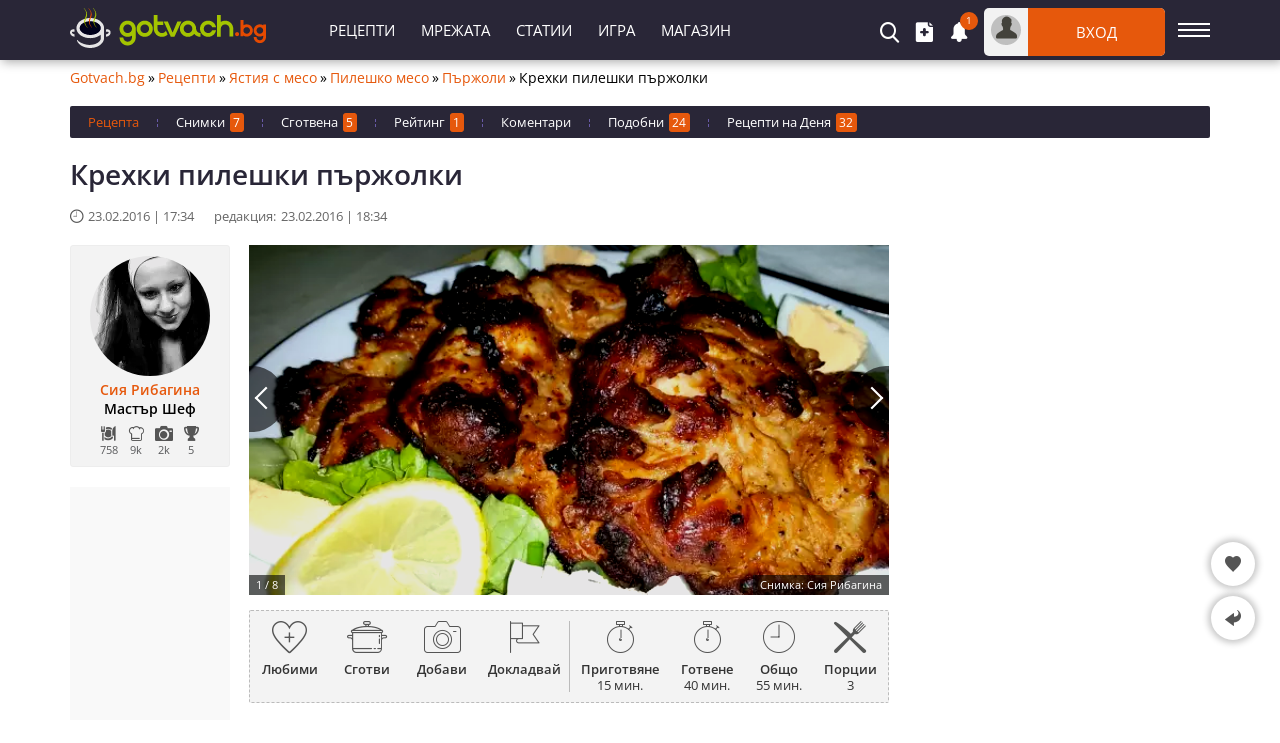

--- FILE ---
content_type: text/html; charset=utf-8
request_url: https://recepti.gotvach.bg/r-42879-%EF%BF%BD%EF%BF%BD%EF%BF%BD%EF%BF%BD%EF%BF%BD%EF%BF%BD%EF%BF%BD%EF%BF%BD%EF%BF%BD%EF%BF%BD%EF%BF%BD%EF%BF%BD_%EF%BF%BD%EF%BF%BD%EF%BF%BD%EF%BF%BD%EF%BF%BD%EF%BF%BD%EF%BF%BD%EF%BF%BD%EF%BF%BD%EF%BF%BD%EF%BF%BD%EF%BF%BD%EF%BF%BD%EF%BF%BD_%EF%BF%BD%EF%BF%BD%EF%BF%BD%EF%BF%BD%EF%BF%BD%EF%BF%BD%EF%BF%BD%EF%BF%BD%EF%BF%BD%EF%BF%BD%EF%BF%BD%EF%BF%BD%EF%BF%BD%EF%BF%BD%EF%BF%BD%EF%BF%BD
body_size: 15371
content:
<!DOCTYPE html><html lang="bg">
<head>
<title>Крехки пилешки пържолки - Рецепта | Gotvach.bg</title>
<meta charset="utf-8" /> 
<meta name="description" content="Днес ще ви изненадаме с тези невероятно крехки и сочни пилешки пържоли приготвено в специална марината. Насладете се на пилешки пържолки от майстор готвач."/>
<meta name="keywords" content="пилешки пържолки, пилешки пържолки рецепта, крехки пилешки пържолки, как да направим пилешки пържолки"/><meta name="google-site-verification" content="mUWFr2VAvHC1kfM_eRKzSUttSqK-ZFeKkd7UI_g2H3w" />
<meta property="og:image" content="https://recepti.gotvach.bg/files/1200x800/krechki-pileshki-parjoli.webp" />
<meta property="og:image:secure_url" content="https://recepti.gotvach.bg/files/1200x800/krechki-pileshki-parjoli.webp" />
<meta property="og:image:alt" content="Крехки пилешки пържолки" />
<meta property="og:image:type" content="image/webp" />
<meta property="og:type" content="article" />
<meta property="og:title" content="Крехки пилешки пържолки" />
<meta property="og:description" content="Днес ще ви изненадаме с тези невероятно крехки и сочни пилешки пържоли приготвено в специална марината. Насладете се на пилешки пържолки от майстор готвач." />
<meta property="og:locale" content="bg_BG" />
<meta property="og:site_name" content="Gotvach.Bg" />
<meta property="fb:app_id" content="457613047661091" />
<meta property="og:updated_time" content="2016-02-23T18:34:20+02:00" />
<meta property="og:url" content="https://recepti.gotvach.bg/r-42879-Крехки_пилешки_пържолки" />
<meta property="author" content="Сия Рибагина" />
<meta property="article:publisher" content="https://www.facebook.com/bggotvach" />
<meta property="article:section" content="Пилешко месо" />
<meta property="article:published_time" content="2016-02-23T17:34:20+02:00" />
<meta property="article:modified_time" content="2016-02-23T18:34:20+02:00" />
<meta property="article:tag" content="пилешки пържолки" />
<meta property="article:tag" content="пилешки пържолки рецепта" />
<meta property="article:tag" content="крехки пилешки пържолки" />
<meta property="article:tag" content="как да направим пилешки пържолки" />
<meta name="twitter:card" content="summary_large_image" />
<meta name="robots" content="index, follow, max-image-preview:large, max-snippet:-1, max-video-preview:-1" />
<meta http-equiv="X-UA-Compatible" content="IE=edge" />
<meta name="viewport" content="width=device-width, initial-scale=1.0, minimum-scale=1.0">
<link rel="canonical" href="https://recepti.gotvach.bg/r-42879-Крехки_пилешки_пържолки" />
<style>@font-face {font-family: 'Open Sans';font-style: normal; font-weight: 400;font-stretch: 100%;src: url(https://fonts.gstatic.com/s/opensans/v27/memvYaGs126MiZpBA-UvWbX2vVnXBbObj2OVTSumu1aB.woff2) format('woff2');font-display: fallback;unicode-range: U+0400-045F, U+0490-0491, U+04B0-04B1, U+2116;}@font-face {font-family: 'Open Sans';font-style: normal;font-weight: 400;font-stretch: 100%;src: url(https://fonts.gstatic.com/s/opensans/v27/memvYaGs126MiZpBA-UvWbX2vVnXBbObj2OVTS-muw.woff2) format('woff2');font-display: fallback;unicode-range: U+0000-00FF, U+0131, U+0152-0153, U+02BB-02BC, U+02C6, U+02DA, U+02DC, U+2000-206F, U+2074, U+20AC, U+2122, U+2191, U+2193, U+2212, U+2215, U+FEFF, U+FFFD;}@font-face {font-family: 'Open Sans';font-style: normal;font-weight: 600;font-stretch: 100%;src: url(https://fonts.gstatic.com/s/opensans/v27/memvYaGs126MiZpBA-UvWbX2vVnXBbObj2OVTSumu1aB.woff2) format('woff2');font-display: fallback;unicode-range: U+0400-045F, U+0490-0491, U+04B0-04B1, U+2116;} @font-face {font-family: 'Open Sans';font-style: normal;font-weight: 600;font-stretch: 100%;src: url(https://fonts.gstatic.com/s/opensans/v27/memvYaGs126MiZpBA-UvWbX2vVnXBbObj2OVTS-muw.woff2) format('woff2');font-display: fallback;unicode-range: U+0000-00FF, U+0131, U+0152-0153, U+02BB-02BC, U+02C6, U+02DA, U+02DC, U+2000-206F, U+2074, U+20AC, U+2122, U+2191, U+2193, U+2212, U+2215, U+FEFF, U+FFFD;}@font-face {font-family: "Open Sans-fallback";size-adjust: 103.22%;ascent-override: 103%;src: local("Arial");}@font-face {font-family: 'icomoon';src:url('/files/fonts/iconnew/icomoon.woff2?lmhn9') format('woff2'),url('/files/fonts/iconnew/icomoon.ttf?lmhn9') format('truetype'),url('/files/fonts/iconnew/icomoon.svg?lmhn9#icomoon') format('svg');font-weight: normal;font-style: normal;font-display: swap;}[class^="icb-"]:before, [class*=" icb-"]:before, [class^="icb-"]:after, [class*=" icb-"]:after {font-family: 'icomoon' !important;speak: never;font-style: normal;font-weight: normal;font-variant: normal;text-transform: none;line-height: 1;display:inline-block;vertical-align:top;-webkit-font-smoothing: antialiased;-moz-osx-font-smoothing: grayscale;}.icb-rtn{position:relative}.icb-rtn.s1:after, .icb-rtn.s2:after, .icb-rtn.s3:after, .icb-rtn.s4:after, .icb-rtn.s5:after{content:"\e91e";color:#E45B25;font-size:14px;position:absolute;left:0;overflow:hidden;top:0}.icb-rtn.s1:after{width:14px}.icb-rtn.s2:after{width:29px}.icb-rtn.s3:after{width:44px}.icb-rtn.s4:after{width:59px}.icb-smenu:after{content:"\e900";color:#555;}.icb-hamb:before {content: "\e900";color: #fff;}.icb-umenu:before {content: "\e901";color: #fff;}.icb-updo:before {content: "\e902";color: #fff;}.icb-usr:before {content: "\e903";color: #fff;}.icb-vib:before {content: "\e904";color: #fff;}.icb-hat:before {content: "\e905";color: #555;}.icb-hrt:before {content: "\e906";color: #555;}.icb-hrtp:before {content: "\e907";color: #555;}.icb-img:before {content: "\e908";color: #fff;}.icb-lst:before {content: "\e909";color: #fff;}.icb-mag:before {content: "\e90a";color: #fff;}.icb-magin:before {content: "\e90b";color: #fff;}.icb-mail:before {content: "\e90c";color: #757575;}.icb-menu:before {content: "\e90d";color: #fff;}.icb-msg:before {content: "\e90e";color: #555;}.icb-ncom:before {content: "\e90f";}.icb-offer:before {content: "\e910";color: #555;}.icb-pin:before {content: "\e911";}.icb-pint:before {content: "\e912";color: #fff;}.icb-plt:before {content: "\e913";color: #555;}.icb-ply:before {content: "\e914";color: #fff;}.icb-points:before {content: "\e915";color: #555;}.icb-pot:before {content: "\e916";color: #555;}.icb-prep:before {content: "\e917";color: #555;}.icb-pres:before {content: "\e918";color: #555;}.icb-prnt:before {content: "\e919";color: #fff;}.icb-rbin:before {content: "\e91a";color: #999;}.icb-relo:before {content: "\e91b";color: #908da0;}.icb-rep:before {content: "\e91c";color: #555;}.icb-rss:before {content: "\e91d";color: #fff;}.icb-rtn:before {content: "\e91e";color: #908da0;}.icb-scom:before {content: "\e91f";color: #908da0;}.icb-shr:before {content: "\e920";color: #555;}.icb-stry:before {content: "\e921";color: #555;}.icb-thdw:before {content: "\e922";color: #606060;}.icb-thup:before {content: "\e923";color: #606060;}.icb-thups:before {content: "\e924";color: #555;}.icb-tick:before {content: "\e925";color: #999;}.icb-tot:before {content: "\e926";color: #555;}.icb-totop:before {content: "\e927";color: #fff;}.icb-twi:before {content: "\e928";color: #fff;}.icb-ad:before {content: "\e929";color: #555;}.icb-add:before {content: "\e92a";color: #fff;}.icb-ads:before {content: "\e92b";color: #555;}.icb-adv:before {content: "\e92c";color: #555;}.icb-alert:before {content: "\e92d";color: #757575;}.icb-art:before {content: "\e92e";color: #555;}.icb-arw:before {content: "\e92f";}.icb-bag:before {content: "\e930";}.icb-bck:before {content: "\e931";color: #555;}.icb-bel:before {content: "\e932";color: #fff;}.icb-bin:before {content: "\e933";}.icb-cam:before {content: "\e934";color: #555;}.icb-chain:before {content: "\e935";color: #fff;}.icb-cloc:before {content: "\e936";color: #58595b;}.icb-close:before {content: "\e937";}.icb-cmt:before {content: "\e938";color: #555;}.icb-credit:before {content: "\e939";color: #555;}.icb-cup:before {content: "\e93a";color: #555;}.icb-desk:before {content: "\e93b";color: #fff;}.icb-dots:before {content: "\e93c";color: #909090;}.icb-dtick:before {content: "\e93d";color: #999;}.icb-edit:before {content: "\e93e";}.icb-email:before {content: "\e93f";color: #fff;}.icb-eye:before {content: "\e940";color: #555;}.icb-eyec:before {content: "\e941";color: #565555;}.icb-eyeo:before {content: "\e942";color: #565555;}.icb-fak:before {content: "\e943";color: #565756;}.icb-fb:before {content: "\e944";color: #fff;}.icb-forum:before {content: "\e945";color: #555;}.icb-gear:before {content: "\e946";color: #555;}*{font-family:'Open Sans','Open Sans-fallback',sans-serif;-webkit-box-sizing:border-box;-moz-box-sizing:border-box;box-sizing:border-box;margin:0;padding:0}.center{text-align:center}.mt5{margin-top:5px}.mb5{margin-bottom:5px}.mt10{margin-top:10px}.mb10{margin-bottom:10px}.ml10{margin-left:10px}.mr10{margin-right:10px}.mt15{margin-top:15px}.mb15{margin-bottom:15px}.mt20{margin-top:20px}.mb20{margin-bottom:20px}.mt30{margin-top:30px}.mb30{margin-bottom:30px}#sNetD{display:flex;flex-basis:auto;height:40px;margin:20px 0;flex-wrap:nowrap;justify-content:space-between;align-items:center}ul{list-style:none}fieldset,iframe,select,button,textarea,input{border:0}img{vertical-align:top;filter:contrast(1.2) saturate(1.1) brightness(0.9)}body{font-size:14px;overflow-y:overlay}.container{margin:auto;width:1140px}#wrap{margin:5px auto 0;width:1140px}h1{color:#292637;font-size:28px;font-weight:600;line-height:28px}h2{font-size:21px}.hide{display:none}#prem{margin:0 auto;height:90px;width:1140px}#prem div{margin:0 auto;display:flex}.gidb, .gidd, .gids, .gidm{text-align:center;overflow:hidden}.gidb{height:600px}.gidd{height:250px}.gids{height:220px}.gidm{height:400px}.giwrp{align-items:center;clear:both;display:flex;overflow:hidden;text-align:center;width:100%;height:280px}.giwrp div{margin-left:auto;margin-right:auto}#hmsg{margin:5px auto;border:1px solid #e6e6e6;font-size:15px;font-weight:600;background:#ffebe1;border-radius:3px;padding:10px 10px;width:1140px}#hmsg a{color:#ff0000;text-decoration:underline}#hmsg a:hover{text-decoration:none}#sticknew{height:600px;background:#f9f9f9}#toc{background:#f3f3f3;border-radius:3px;border:1px solid #ededed;margin:0 10px 20px;padding:10px 10px 0}#toc ul{list-style-type:disc;margin:0 0 0 20px}#toc ul ul{list-style-type:none;margin:0}#toc a{color:#e6580c;font-size:15px}#toc p{font-weight:600;font-size:17px}#toc li{margin:10px}.stickwrap{position:relative}.stickwrap > .smallcolumn{position:absolute;top:0;bottom:0}.stickwrap > .smallcolumn .stick{position:sticky;top:75px}.stickwrap.r160{padding-right:160px}.stickwrap.r160 > .smallcolumn{right:0}.stickwrap.r160 > .smallcolumn .stick{width:160px}.stickwrap.l160{padding-left:160px}.stickwrap.l160 > .smallcolumn{left:0}.stickwrap.l160 > .smallcolumn .stick{width:160px}.stickwrap.r300{padding-right:300px}.stickwrap.r300 > .sidecolumn{position:absolute;top:0;right:0;bottom:0}.stickwrap.r300 > .sidecolumn .stick{position:sticky;top:75px;width:300px}#header .staff [class*="icb-"]:before{font-size:20px}#header .staff [class*="icb-"]:hover:before{color:#E6580C}#header .staff .userOut .icb-usr:before, #header .staff .userOut .icb-usr:hover:before, #header .staff .userIn .icb-usr:before, #header .staff .userIn .icb-usr:hover:before{color:#43423B;font-size:22px;margin-top:1px}#header .boxList [class*="icb-"]:before{color:#666;font-size:19px}#header .boxList [class*="icb-"]:hover:before{color:#888}#header #headerMain{background:#292637;box-shadow:2px 2px 10px #aaa;left:0;height:60px;margin-bottom:5px;position:fixed!important;right:0;top:0;z-index:1000}#header{margin-top:70px}#header .container{padding:8px 0}#header .container > div{display:inline-block;vertical-align:top}#header .sidemenubtn{cursor:pointer;height:44px;margin-left:13px;padding:15px 0;width:32px}#header .sidemenubtn > span{background:#fff;display:block;height:2px;margin-bottom:4px;width:32px}#header .sidemenubtn > span:last-child{margin-bottom:0}#header .logo{margin:0;width:196px}body.c #header{margin-top:80px}body.c #header #headerMain{height:70px}body.c #header .container{padding:13px 0}body.c #header .staff{width:929px}body.c #header .primary{padding-left:120px;width:611px}body.c #header .logos{color:#fff;margin-top:-10px;text-align:right;position:relative;width:166px;z-index:5}body.c #header .logos > *{display:inline-block;vertical-align:top}body.c #header .logos > *:last-child{margin:-7px -50px 0 0}body.c #header .logos span{font-size:18px;font-weight:400;line-height:20px;margin-right:20px}#header .staff{position:relative;width:899px}#header .staff > *{display:inline-block;vertical-align:top}#header .boxIcon{cursor:pointer;position:relative}#header .boxIcon .activity{background:#e6580c;border-radius:30px;color:#fff;font-size:10px;height:18px;line-height:17px;position:absolute;right:-9px;text-align:center;top:-10px;width:18px}#header .boxList{background:#fff;border-radius:1px;box-shadow:0px 2px 7px rgba(0,0,0,0.8);display:none;position:absolute;text-align:left;top:62px;z-index:9990}#header .other{text-align:right;width:318px}#header .other > *{display:inline-block;margin-right:15px;vertical-align:middle}#header .other > *:last-child{margin-right:0}#header .primary{padding-left:50px;text-align:left;width:581px}#header .primary li{display:inline-block;vertical-align:top}#header .primary li > *{color:#fff;display:block;font-size:15px;height:44px;line-height:44px;padding:0 13px;text-transform:uppercase}#header .userOut > .boxIcon > *{display:inline-block;vertical-align:top}#header .userOut > .boxIcon .avatar{background:#bfbfbf;border-radius:50px;height:30px;line-height:23px;margin:7px;text-align:center;width:30px}#header .userOut > .boxIcon .login{background:#e6580c;border-radius:0 5px 5px 0;color:#fff;font-size:15px;font-weight:400;line-height:48px;text-align:center;text-transform:uppercase;width:137px}.sidecolumn, .maincolumn, .smallcolumn, .combocolumn, .centercolumn, .middlecolumn{display:inline-block;vertical-align:top}.middlecolumn{position:relative;width:220px}.combocolumn{width:819px}.combocolumn.mr{margin-right:19px}.combocolumn.ml{margin-left:19px}.combocolumn.mr .maincolumn{margin-right:0}.combocolumn.ml .maincolumn{margin-left:0}.sidecolumn{width:300px}.maincolumn{margin:0 19px;width:640px}.centercolumn{margin:0 19px;width:720px}.smallcolumn{width:160px}.sidecolumn > *, .maincolumn > *, .smallcolumn > *, .middlecolumn > *{margin-bottom:20px}.sidecolumn.e > *{margin-bottom:30px}.sidecolumn > *:last-child, .maincolumn > *:last-child, .smallcolumn > *:last-child{margin-bottom:0}.comb > .head{background:#fff;border:1px solid #e9e9e9;margin-bottom:35px;position:relative}.sidecolumn.e .comb > .head{margin-bottom:20px}.comb > .head h2{background:#e6580c;color:#fff;display:inline-block;font-size:17px;text-align:center;font-weight:400;height:38px;line-height:38px;margin:-1px 0 -1px -1px;padding:0 10px;text-transform:uppercase;vertical-align:top}.comb > .head h3{background:#e6580c;color:#fff;display:inline-block;font-size:17px;text-align:center;font-weight:400;height:38px;line-height:38px;margin:-1px 0 -1px -1px;padding:0 10px;text-transform:uppercase;vertical-align:top}.comb > .head .nav{position:absolute;right:10px;top:8px}.comb > .head .nav > *{background:#fff;border:1px solid #ebebeb;cursor:pointer;display:inline-block;height:20px;line-height:15px;text-align:center;vertical-align:top;width:20px}.comb > .head .nav > *:first-child{margin-right:9px}.comb > .head ul{display:inline-block;margin-left:25px;vertical-align:top}.comb > .head ul li{cursor:pointer;display:inline-block;font-size:13px;height:36px;line-height:34px;margin-right:21px;vertical-align:top}.comb > .head ul li.selected{color:#e6580c;cursor:inherit}.block-link li{border-bottom:1px solid #e9e9e9;padding:10px 0 10px 5px}.block-link li:after{clear:both;content:"";display:block}.block-link li:first-child{padding-top:0}.block-link li:last-child{border-bottom:0;padding-bottom:0}.block-link li a{font-weight:600;line-height:16px}.brdc{align-items:center;display:flex;justify-content:flex-start;line-height:16px;margin:0 65px 20px 0}.brdc > *{margin:0 3px}.brdc > *:first-child{margin-left:0}.brdc a{color:#e6580c;flex-shrink:0}.brdc a:hover{text-decoration:underline}.brdc strong{font-weight:400;white-space:nowrap;overflow:hidden;text-overflow:ellipsis}.aub{background:#f3f3f3;border:1px solid #ededed;border-radius:3px;height:222px;padding:10px;position:relative;text-align:center}.aubt{background:#f3f3f3;border:1px solid #ededed;border-radius:3px;height:52px;line-height:1;position:relative;padding:10px 10px 10px 50px}#newsEntity .stickwrap{display:flex}#newsEntity .stickwrap.r300{padding-right:0}#newsEntity .stickwrap.r300 > .sidecolumn{position:inherit}#newsGal{position:relative}#newsGal .top-navigation{font-size:12px;font-weight:400;margin-bottom:5px}#newsGal .top-navigation > *{display:inline-block;vertical-align:middle}#newsGal .top-navigation .counter{margin-right:10px}#newsGal .top-navigation .position a:first-child{margin-right:5px}#newsGal .top-navigation .position a{background:#e6580c;color:#fff;display:inline-block;font-size:16px;height:18px;line-height:14px;padding:0 10px;vertical-align:middle}#newsGal .top-navigation .morebtn{background:#3b5998;color:#fff;height:18px;font-size:12px;font-weight:400;line-height:18px;margin:0;padding:0 10px;position:absolute;right:0;top:0}#newsGal .image{position:relative;margin:0 auto;width:600px}#newsGal .image .source{bottom:0;color:#fff;font-size:11px;position:absolute;right:0;z-index:200}#newsGal .image .source .wrap{background:rgba(0,0,0,0.6);font-size:10px;line-height:19px;padding:0 6px}#newsGal .image .source .wrap a{color:#fff}#newsGal .image .favourite{background:rgba(0,0,0,0.6);border-radius:50px;cursor:pointer;color:#fff;left:10px;padding:10px;position:absolute;top:10px;z-index:15}#newsGal .navigation{bottom:0;left:0;position:absolute;right:0;top:0;z-index:10}#newsGal .navigation.werb{bottom:50px;top:50px}#newsGal .navigation a{display:inline-block;height:100%;vertical-align:top;width:50%}#newsGal .navigation a > span{background:#1c1c1c;color:#fff;font-size:26px;height:66px;line-height:60px;margin-top:-33px;text-align:center;width:31px}#newsGal .navigation a.prev > span{border-radius:0 90px 90px 0;left:0;position:absolute;top:50%}#newsGal .navigation a.next > span{border-radius:90px 0 0 90px;right:0;padding-left:5px;position:absolute;top:50%}#newsGal .description{background:#e6580c;color:#fff;margin:0 auto 20px;padding:15px;max-width:600px}#newsGal .upload_box{background:rgba(255,255,255,0.7);cursor:pointer;padding:2px;position:absolute;right:5px;top:5px;z-index:20}#newsGal .upload_box > span{margin-left:5px}#newsGal .upload_box > *{display:inline-block;vertical-align:middle}#newsGal .upload_box span span{display:block;text-align:center}#newsGal.page .description{font-size:15px;line-height:22px}#newsGal.page .description b, #newsGal.page .description h3{display:block;font-size:19px}#newsGal #uploadImageForm{display:none}#prtbl{line-height:40px;margin:20px 0;width:100%}#prtbl tr{border:1px solid #e9e9e9}#prtbl tr > td:last-child{font-weight:bold}#prtbl th{background:#e6580c;color:#fff;font-size:14px;font-weight:400;text-transform:uppercase}#prtbl td{background:#f2f2f2;text-align:center;line-height:20px;padding:10px 0}#prtbl td.ico:before{vertical-align:middle}#prtbl td .lkn{margin:-2px 0 0 10px;vertical-align:middle}#prtbl .icb-tick{justify-content:center;display:flex}#prtbl .icb-tick:before{color:#5ea500;font-size:10px}#prtbl .tick{background-position:-92px -88px;height:12px;vertical-align:baseline;width:13px}#recEntity h1{line-height:33px;margin-bottom:15px;padding-right:80px;position:relative}#recEntity.video .ytube{margin-top:0}#recEntity.video .ytube .video{height:480px;width:640px}#recEntity .topir{margin-top:20px}#recContent .date{position:absolute;right:0;top:-35px}#recContent > .description{color:#555;font-style:italic;line-height:20px;margin:15px 0 5px}#recContent .sodata{align-items:center;background:#f3f3f3;border-radius:2px;border:1px dashed #bbb;display:flex;height:96px;margin-top:15px}#recContent .sodata > *{width:50%}#recContent .mbox{display:flex;justify-content:space-around;border-left:1px solid #bbb}#recContent .mbox .feat{color:#333;font-size:13px;line-height:14px;text-align:center}#recContent .mbox .feat .l{display:block;font-weight:600;margin:10px 0 3px}#recContent #cookedBox{border-left:1px dashed #bbb}#recContent .stats{margin-top:10px;position:relative}#recContent .stats .socialShare{height:36px}#recContent .stats > a{display:inline-block;line-height:12px;text-transform:uppercase;position:absolute;top:12px;right:0}#recContent .acin{align-items:flex-start;background:#f3f3f3;border-radius:2px;border:1px dashed #bbb;color:#333;display:flex;font-size:13px;height:93px;line-height:1;margin-top:15px;padding:10px 0;text-align:center}#recContent .acin > *{width:50%}#recContent .actions{display:flex;justify-content:space-around}#recContent .actions > div{font-weight:600;cursor:pointer}#recContent .actions > div:hover{text-decoration:underline}#recContent .actions > div:before{font-size:32px;margin-bottom:10px}#recContent .actions .red, #recContent .actions .red:before{color:#ab4853}#recContent .actions .ico-staf{margin-bottom:5px;margin-top:-28px;overflow:hidden}#recContent .indi{border-left:1px solid #bbb;display:flex;justify-content:space-around}#recContent .indi > div{color:#333;text-align:center}#recContent .indi > div > div{font-weight:600;margin:10px 0 3px}#recContent .indi :before{font-size:32px}#recContent .products{display:inline-block;min-height:270px;padding:20px 10px 0 5px;width:340px}#recContent .products header{margin-left:-5px}#recContent .products .title h2{background:#292637}#recContent .products .title h2:after{border-color:transparent #000 transparent transparent}#recContent .products .title h2:hover:after{border-color:#000 transparent transparent transparent}#recContent .products li{color:#000;line-height:22px;font-weight:400;padding:4px 0}#recContent .products li span.sub{color:#919191;display:block;font-weight:bold;margin-top:13px;text-transform:uppercase}#recContent .products li .sprit{margin:-4px 5px 0;vertical-align:baseline}#recContent .products li a{color:#e6580c;font-weight:600}#recContent .products b:before, #recContent .products ul a:before{background:#e6580c;content:"";display:inline-block;height:6px;margin-right:5px;transform:rotate(45deg);vertical-align:middle;width:6px}#recContent .products .measure{display:block;font-style:italic;font-size:12px;margin:5px 0 5px 5px}#recContent .products .measure a{color:#e6580c;text-decoration:underline}#recContent .inline{display:inline-block;vertical-align:top}#recContent .ytube{margin:40px 0 35px}#recContent > .text{margin-top:20px;padding-left:5px;position:relative}#recContent > .text.short{height:260px;overflow:hidden;margin-bottom:0}#recContent > .text.short:before{background:rgba(0,0,0,0) linear-gradient(to bottom, rgba(255,255,255,0) 0%, rgba(255,255,255,1) 90%) repeat scroll 0 0;bottom:0;content:"";position:absolute;top:46px;width:100%;z-index:1}#recContent > .text.short .moreBtns{bottom:12px;left:0%;margin:0;position:absolute;right:0;z-index:2}#recContent > .text.short .moreBtns .morebtn{bottom:auto;left:auto;margin:auto;position:relative}#recContent > .text .wtitle{margin-left:-5px}#recContent > .text p{color:#000;font-size:14px;line-height:22px;margin:25px 0 10px}#recContent > .text a{color:#e6580c;font-weight:600}#recContent > .text .wtitle h2{background:#292637}#recContent > .text .wtitle h2:after{border-color:transparent #000 transparent transparent}#recContent > .text h3{font-size:23px;font-weight:600;line-height:27px;margin:10px 0}#recContent .nodebtn{margin-left:0;margin-top:20px}.dTi{margin-bottom:20px}.dTi > *{color:#666;font-size:13px;display:inline-block;line-height:13px}.dTi time:before{font-weight:600;font-size:13px;margin-right:5px}.dTi span{margin:0 5px 0 20px}.imagesNew .nav.left{left:20px}#gall{position:relative}#gall img{object-fit:cover;width:100%}#gall > div{background:rgba(0,0,0,0.6);bottom:0;color:#fff;font-size:11px;height:20px;line-height:20px;padding:0 7px;position:absolute;right:0;z-index:2}#gall > div a{color:#fff}#gall > span{background:rgba(0,0,0,0.6);bottom:0;color:#fff;font-size:11px;height:20px;line-height:20px;padding:0 7px;position:absolute;left:0}#gall > a.p, #gall > a.n{display:block;height:88%;position:absolute;top:0;width:50%;z-index:1}#gall > a.p:before, #gall > a.n:before{background:rgba(0,0,0,0.6);content:"";height:66px;margin-top:-33px;width:36px}#gall > a.p:hover:before, #gall > a.n:hover:before{background:#e6580c}#gall > a.p{left:0}#gall > a.n{right:0}#gall > a.p:before{border-radius:0 90px 90px 0;left:0;position:absolute;top:50%}#gall > a.n:before{border-radius:90px 0 0 90px;right:0;position:absolute;top:50%}#gall > a.p:after{border-top:2px solid #fff;border-right:2px solid #fff;content:"";display:block;height:14px;left:9px;margin-top:-9px;position:absolute;transform:rotate(-135deg);top:50%;width:14px}#gall > a.n:after{border-top:2px solid #fff;border-right:2px solid #fff;content:"";display:block;height:14px;right:9px;margin-top:-9px;position:absolute;transform:rotate(45deg);top:50%;width:14px}#gall > a.v{align-items:center;background:rgba(0,0,0,0.6);border-radius:5px;color:#fff;display:flex;height:35px;padding:0 15px;position:absolute;top:10px;right:10px;text-transform:uppercase;z-index:2}#gall > a.v:before{border-color:transparent transparent transparent #fff;border-style:solid;border-width:8.5px 0 8.5px 14.7px;content:"";display:inline-block;margin-right:10px;height:0;width:0}#comments .form > span{flex:1 100%;line-height:18px;margin-bottom:15px}#tabs{background:#292637;border-radius:2px;display:flex;font-size:13px;margin-bottom:20px}#tabs > *{height:32px;line-height:32px}#tabs > *:after{border-right:1px dashed #685aa7;content:"";display:inline-block;height:8px}#tabs > *:last-child:after{border-right:0}#tabs > * > span{background:#e6580c;border-radius:3px;color:#fff;font-size:12px;margin-left:5px;padding:1px 4px 1px 3px}#tabs a{color:#fff}#tabs a:hover, #tabs > span{color:#e6580c}#tabs.en > *, #tabs.en > *:after{padding-left:18px}#tabs.ma > *, #tabs.ma > *:after{padding-left:8px}#tabs.ca > *, #tabs.ca > *:after{padding-left:9px}.pat2 .list > div{margin-bottom:15px;position:relative}.pat2 .list > div:not(.rkl):last-child{margin-bottom:0}.pat2 .list > div:not(.rkl):before{background:rgba(0,0,0,0) linear-gradient(to bottom, rgba(0,0,0,0) 30%, #000 100%) repeat scroll 0 0;bottom:0;content:"";position:absolute;top:0;width:100%;z-index:1}.pat2 .list > div:not(.rkl) > div{color:#fff;display:flex;gap:15px;bottom:15px;height:14px;line-height:16px;left:15px;position:absolute;right:15px;z-index:2}.pat2 .list > div:not(.rkl) > .art{background:rgba(0,0,0,.6);border-radius:2px;color:#fff;display:inline-block;font-size:13px;height:19px;line-height:19px;padding:0 4px;position:absolute;top:15px;left:15px;z-index:4}.pat2 .list > div:not(.rkl) > .icb-cmt{gap:0}.pat2 .art:hover{background:#e6580c}.pat2 .list > div:not(.rkl) > a:not(.art){align-items:flex-end;color:#fff;display:flex;font-size:19px;font-weight:600;line-height:26px;left:0;bottom:0;padding:0 15px 15px;position:absolute;top:0;right:0;z-index:3}.pat2 .list > div:not(.rkl) > a:not(.art).cut{padding-bottom:37px}.pat2 .icb-ply{background:rgba(0,0,0,0.6);border-radius:50px;font-size:28px;margin:-30px 0 0 -30px;padding:16px 0 0 22px;position:absolute;top:50%;left:50%;height:60px;width:60px;z-index:2}.pat2 .icb-img:before{margin-right:3px}.pat2 .icb-cmt:before{color:#fff;margin:2px 3px 0 0}.pat2 .icb-rtn:before{color:#fff}.pat2.r3 .list{display:flex;gap:10px;flex-wrap:wrap;justify-content:flex-start}.pat2.r3 .list > div{margin:0;width:calc(33.333% - 7px)}.pat2.r3 img{object-fit:cover;width:100%}.pat2.r4 .list{display:flex;gap:10px;flex-wrap:wrap;justify-content:flex-start}.pat2.r4 .list > div{margin:0;width:calc(25% - 7.5px)}.pat2.r4 img{object-fit:cover;width:100%}.rbox .main{background:#f3f3f3}.rbox .lsi, .rbox .rsi{display:inline-block;vertical-align:middle}.rbox .lsi{padding:20px;text-align:center;width:220px}.rbox .lsi > div:first-child{color:#333;font-size:64px;font-weight:100;line-height:64px}.rbox .lsi .icb-rtn{line-height:1;margin:5px auto 10px;width:89px}.rbox .lsi .icb-rtn:before{color:#e3e3e3;font-size:17px}.rbox .lsi .icb-rtn:after{color:#777;font-size:17px}.rbox .lsi > div:last-child{color:#8d8d8d}.rbox .rsi{padding:20px 20px 20px 30px;width:calc(100% - 220px)}.rbox .rsi > div{background:#e3e3e3;color:#737373;height:23px;font-weight:400;margin-bottom:2px;position:relative}.rbox .rsi > div:last-child{margin:0}.rbox .rsi .icb-rtn{font-size:11px;height:23px;line-height:23px;left:-30px;position:absolute;top:0px}.rbox .rsi .icb-rtn:before{color:#777;margin:6px 3px 6px 0;overflow:hidden;width:11px}.rbox .rsi .num{color:#333;display:block;font-size:11px;height:23px;line-height:23px;padding:0 5px}.rbox .bsi{display:flex;align-items:center;height:62px;padding:10px 20px 20px}.rbox .bsi > div:first-child{font-size:16px;width:200px}.rbox .bsi .icb-rtn{cursor:pointer}.rbox .bsi .icb-rtn:before{color:#777;font-size:32px}.rbox .bsi .icb-rtn:after{font-size:32px;width:var(--rtbwidth, 0)}.rbox .bsi .message{font-size:16px;font-weight:600}</style> 
<link rel="preload" fetchpriority="high" href="/files/lib/600x350/krechki-pileshki-parjoli.webp" as="image"/>
<link rel="preload" href="/files/lib/../avatars/thumb/p_20250116_101215_60583.webp" as="image"/>
<link rel="preload" href="/cache/css/rec_df_495bc717f69455d833e80f0ce8b65387.css" as="style" onload="this.onload=null;this.rel='stylesheet'"><noscript><link rel="stylesheet" href="/cache/css/rec_df_495bc717f69455d833e80f0ce8b65387.css"></noscript>       
<link rel="preconnect" crossorigin href="https://www.googletagservices.com"/>
<script async='async' src="https://www.googletagservices.com/tag/js/gpt.js" crossorigin="anonymous"></script>

<script>window.googletag = window.googletag || {cmd: []};
googletag.cmd.push(function(){
var su = document.createElement('div');su.id = 'gidst';su.className = 'gidst';su.innerHTML = '<span id="mcl"></span><div id="stck"></div>';
document.body.append(su);
var stk = document.getElementById('stck');var clb = document.getElementById('mcl');var slot = googletag.defineOutOfPageSlot('/5112469/InterstitialD', googletag.enums.OutOfPageFormat.INTERSTITIAL);if (slot) slot.addService(googletag.pubads());
var ms = googletag.defineSlot('/5112469/sf', [[300, 250], [250, 250], [200, 200], [180, 150], [300, 600], [180, 500], [160, 600], [120, 600]], 'stck').addService(googletag.pubads());
var st = googletag.defineSlot('/5112469/Sticky_Wrap', [[120, 240], [120, 400], [120, 600], [160, 400], [160, 600]], 'sticknew').addService(googletag.pubads());
var rt = googletag.defineSlot('/5112469/RecipeTop_Top', [[200, 200], [250, 250], [250, 360], [300, 250], [300, 280], [300, 100], [180, 150], [120, 240]], 'rectop').addService(googletag.pubads());
var rv = googletag.defineSlot('/5112469/inrecipe', [[300, 100], [300, 75], [468, 60], [234, 60], [640, 90]], 'inr').addService(googletag.pubads());
var ab = googletag.defineSlot('/5112469/Article_BottomWrap', [[200, 200], [240, 400], [250, 250], [300, 250], [336, 280], [414, 345], [464, 386], [468, 60], [480, 400], [580, 400], [600, 400], [640, 280], [640, 400]], 'artbot').addService(googletag.pubads());
var av = googletag.defineSlot('/5112469/Article_VerticalWrap', [[200, 200], [250, 250], [240, 400], [250, 360], [300, 250], [300, 400], [300, 100], [180, 150], [120, 240], [120, 600], [160, 600], [300, 600]], 'artvert').addService(googletag.pubads());
var cm = googletag.defineSlot('/5112469/Content_MiddleWrap', [[200, 200], [250, 250], [300, 250], [300, 200], [180, 150], [234, 60], [220, 220]], 'contmid').addService(googletag.pubads());
googletag.pubads().addEventListener('slotRenderEnded', function(event) {
var sl = event.slot;
if (typeof ms === 'object' && ms !== null && sl === ms){if (event.isEmpty){setTimeout(function(){googletag.pubads().refresh([ms]);}, 30000);su.style.display = "none";stk.innerHTML = '';stk.removeAttribute('data-google-query-id');clb.classList.remove("c");}else{su.style.display = "block";setTimeout(function(){clb.classList.add("c");}, 1400);clb.addEventListener('click', function(event) {su.style.display = "none";clb.classList.remove("c");stk.removeChild(stk.firstChild);});}}
if (sl === st && event.isEmpty){
document.getElementById('sticknew').innerHTML = '';
document.getElementById('sticknew').classList.add('alh');
}

if (sl === av && event.isEmpty){
document.getElementById('artvert').innerHTML = '';
document.getElementById('artvert').classList.add('alb');
}

if (sl === cm && event.isEmpty){
document.getElementById('contmid').innerHTML = '';
document.getElementById('contmid').classList.add('als');
}

});
googletag.pubads().addEventListener('impressionViewable', function(event) {
var sl = event.slot;
if (sl === ms && ms !== null && ms !== 'undefined'){setTimeout(function(){googletag.pubads().refresh([ms]);}, 31000);}
});
googletag.pubads().enableLazyLoad();googletag.pubads().setTargeting("url","gotvach.bg");
googletag.enableServices();
googletag.display(slot);if (typeof ms === 'object' && ms !== null){googletag.display(ms);}});</script>

<link rel="apple-touch-icon" sizes="180x180" href="/files/lib/ico/gotvach/apple-touch-icon.png" />
<link rel="icon" type="image/png" sizes="32x32" href="/files/lib/ico/gotvach/favicon-32x32.png" />
<link rel="icon" type="image/png" sizes="16x16" href="/files/lib/ico/gotvach/favicon-16x16.png" />
<link rel="icon" type="image/x-icon" href="/files/lib/ico/gotvach/favicon.ico" />
<link rel="manifest" href="/files/lib/ico/gotvach/recepti.gotvach.bg.webmanifest" media="all" onload="this.onload=null;this.rel='manifest'">
<noscript><link rel="manifest" href="/files/lib/ico/gotvach/recepti.gotvach.bg.webmanifest"></noscript>
           </head><body><header id="header" class="rstk"><div id="headerMain" data-role="head-controller"><div class="container"><div class="logo"><a href="https://gotvach.bg" title="Българският готвач" rel="home"><img width="196" height="40" src="/files/lg/gotvach.svg" alt="Лого gotvach.bg"/></a></div><div class="staff"><div class="primary"><ul><li><a href="https://recepti.gotvach.bg">Рецепти</a></li><li><span class="lnk" data-role="lnk" data-display="community">Мрежата</span></li><li><a href="https://gotvach.bg/blog">Статии</a></li><li><span class="lnk" data-role="lnk" data-display="game">Игра</span></li><li><a href="https://try.bg">Магазин</a></li></ul></div><div class="other"><div class="userSearch" data-box="drop" data-role="search"><div class="boxIcon icb-mag" data-box="icon"></div><div class="boxList" data-box="box"></div></div><div class="userAdd" data-box="drop" data-role="insert"><div class="boxIcon icb-add" data-box="icon"></div><div class="boxList" data-box="box"></div></div><div class="userNotify unlogg" data-box="drop" data-role="notifications"><div class="boxIcon icb-bel" data-box="icon"><span class="activity">1</span></div><div class="boxList" data-box="box"></div></div><div class="userOut" data-box="drop" data-role="login"><div class="boxIcon" data-box="icon"><div class="avatar icb-usr"></div><div class="login">Вход</div></div><div class="boxList" data-box="box"></div></div></div></div><div class="sidemenubtn icb-hamb" data-role="verticalmenubtn" data-status="false"></div></div></div>
</header><div class="verticalmenu" data-role="verticalmenu"></div><main id="wrap" class="r recepti"><div id="recEntity"><div class="brdc"><a href="https://gotvach.bg">Gotvach.bg</a>»<a href="https://recepti.gotvach.bg/">Рецепти</a>»<a href="https://recepti.gotvach.bg/ястия/">Ястия с месо</a>»<a href="https://recepti.gotvach.bg/пилешко/">Пилешко месо</a>»<a href="https://recepti.gotvach.bg/parjoli/">Пържоли</a>»<strong>Крехки пилешки пържолки</strong></div><div id="tabs" class="en"><span>Рецепта</span><a href="https://recepti.gotvach.bg/g-42879">Снимки<span>7</span></a><a href="https://recepti.gotvach.bg/cooked-42879">Сготвена<span>5</span></a><a href="https://recepti.gotvach.bg/votes-42879">Рейтинг<span>1</span></a><a href="https://recepti.gotvach.bg/comments-42879">Коментари</a><a href="https://recepti.gotvach.bg/nsearch?nid=42879&text=Крехки_пилешки_пържолки">Подобни<span>24</span></a><a href="https://recepti.gotvach.bg/popular-42879">Рецепти на Деня<span>32</span></a></div><div class="combocolumn mr"><h1>Крехки пилешки пържолки</h1><div class="dTi"><time datetime="2016-02-23T17:34:20+02:00" class="icb-tot">23.02.2016 | 17:34</time><span>редакция:</span><time datetime="2016-02-23T18:34:20+02:00">23.02.2016 | 18:34</time></div><div class="stickwrap l160"><div class="smallcolumn"><div class="aub"><img height="120" width="120" src="/files/lib/../avatars/thumb/p_20250116_101215_60583.webp" alt="Сия Рибагина"/><a href="https://gotvach.bg/recipes-105760">Сия Рибагина</a><div>Мастър Шеф</div><span class="icb-plt">758</span><span class="icb-hat">9k</span><span class="icb-img">2k</span><span class="icb-cup">5</span></div><div id="mystick" class="gidb stick"><div id="sticknew"><script>googletag.cmd.push(function() { googletag.display('sticknew'); });</script></div></div>  </div><div class="maincolumn"><div id="recContent"><div id="gall"><img width="600" height="350" src="/files/lib/600x350/krechki-pileshki-parjoli.webp" alt="Крехки пилешки пържолки"/><div>Снимка: Сия Рибагина</div><a href="https://recepti.gotvach.bg/r-42879-Крехки_пилешки_пържолки?p=7" class="p" title="Предходна снимка"></a><a href="https://recepti.gotvach.bg/r-42879-Крехки_пилешки_пържолки?p=1" class="n" title="Следваща снимка"></a><span>1 / 8</span></div>
<div class="acin"><div class="actions"><div title="Добави рецептата в любими" class="icb-hrtp" data-role="pFav" data-id="42879" data-type="4">Любими</div><div title="Отбележи, че си приготвил рецептата" class="icb-pot" data-role="plugCook" data-id="42879">Сготви</div><div title="Добави снимка към рецептата" class="icb-cam" data-role="plugImg" data-id="42879" data-type="4">Добави<input type="file" multiple accept="image/*" style="display:none"></div><div title="Докладвай рецептата" class="icb-rep" data-role="pRep" data-id="42879" data-type="4">Докладвай</div></div>
<div class="indi"><div class="icb-prep"><div>Приготвяне</div>15 мин.</div><div class="icb-prep"><div>Готвене</div>40 мин.</div><div class="icb-tot"><div>Общо</div>55 мин.</div><div class="icb-fak"><div>Порции</div>3</div></div>          
</div><div class="description">"Днес ще ви изненадаме с тези невероятно крехки и сочни пилешки пържоли приготвено в специална марината."</div><section class="products new" data-role="rls_app"><header class="title"><h2>Необходими Продукти</h2></header><ul><li><b>пилешки пържоли</b> -  6 бр. от бутче</li><li><b>универсална подправка</b> -  1 ч.л. за барбекю</li><li><b>черен пипер</b> -  2 щипки млян</li><li><b>зехтин</b> -  3 с.л.</li><li><b>соев сос</b> -  4 с.л.</li><li><b>бяло вино</b> -  150 мл</li><li><b>портокалов сок</b> -  300 мл</li><li><b>мед</b> -  3 с.л.</li></ul><span class="measure">* <a href="https://gotvach.bg/faq?id=114#114" rel="nofollow">мерки и количества</a></span></section><div id="rectop" class="inline w300 mt20"><script>googletag.cmd.push(function() { googletag.display('rectop'); });</script></div><div class="abstand"></div><div class="topir left"><a href="https://recepti.gotvach.bg/parjoli/">Пържоли</a></div><div class="inr" style="height:90px;margin:30px 0 40px"><div id="inr" class="ga center"><script>googletag.cmd.push(function() { googletag.display('inr'); });</script></div></div><div class="text"><div class="wtitle"><h2 class="title">Начин на приготвяне</h2></div><p class="desc">Невероятният вкуса на тези <a href=https://recepti.gotvach.bg/пилешкипържоли/>пилешки пържоли</a> идва от маринатата, с която ги направих. Държа да отбележа, че стават уникално вкусни, многократно изпробвана е от мен и мои читатели и гарантирам, че няма да съжалявате. </p><p class="desc">Ако обичате добре овкусено месо на скара, крехко и сочно, тази рецепта е за вас :) </p><p class="desc">Направете <a href=https://gotvach.bg/n-28027-Съвети_за_приготвяне_на_марината_за_месо>маринатата за месото</a>, като в купа сложите течните и сухи съставки, разбъркайте и добавете пилешките пържоли. </p><p class="desc">Оваляйте ги добре с ръка и завийте купата с домакинско фолио. Оставете ги в хладилник да се мариноват за 6 часа. </p><p class="desc">За печене може да използвате скара на дървени въглища, електрическа, грил, <a href=https://gotvach.bg/n-81848-Тайната_на_перфектното_барбекю>барбекю</a> или на скарата на фурната като мен. </p><p class="desc">За целта изцедете пържолките и ги наредете с кожата надолу върху металната скара от фурната, като е добре да я намажете предварително с парче <a href=https://recepti.gotvach.bg/slanina/>сланина</a> или олио. </p><p class="desc">Загрейте печката на 180 градуса и включете на функция грил печене, ако разполагате с такава. </p><p class="desc">На дъното на фурната сложете голяма тава с малко вода в нея, отгоре сложете скарата и печете от двете страни месото до получаване на карамелен загар. </p><p class="desc">В тавата отдолу ще се стича мазнината от месото и няма опасност да си омажете фурната. </p><p class="desc">Препоръчвам, ако ще правите <a href=https://edin.bg/recepti/garnituri/>гарнитура</a> в тавата, да сложите картофи, нарязани на едро, така ще печете двете едновременно, а соковете от пилето ще се стичат директно върху картофките. </p><p class="desc">Вкусотия, да си оближеш пръстите! :)</p></div><div class="topir bottom"><a href="https://recepti.gotvach.bg/nsearch?text=Крехки_пилешки_пържолки&more=1&nid=42879">подобни рецепти</a></div>
<div class=" center mt30 mb20"><div id="artbot"><script>googletag.cmd.push(function() { googletag.display('artbot'); });</script></div></div>  
<div id="sNetD"><div class="ifb icb-fb" title="Сподели тази страница в Facebook">Facebook</div><div class="fvn icb-hrt" title="Добави в любими">Любими</div><div class="itweet icb-twi" title="Сподели тази страница в Twitter">Twitter</div><div class="ipin icb-pint" title="Сподели тази страница в Pinterest">Pinterest</div></div></div></div></div><div class="pat2 r3 comb mt20" data-tool="block_ajax_recipes"><div class="head"><h2>Препоръчано по темата</h2><div class="nav" data-role="options" data-options="1JycjIzEjMCM0Mjg3OSM2I25ld2VzdCM5IzI4MTE=" data-pattern="16" data-title=""><span data-direction="prev">&lsaquo;</span><span data-direction="next">&rsaquo;</span></div></div><div class="list" data-role="list"><div><img width="300" height="225" alt="Крехки пилешки пържоли с пармезан" src="/files/lib/300x225/pileshki-parjoli-parmezan.webp" loading="lazy"/><a href="https://recepti.gotvach.bg/r-191672-Крехки_пилешки_пържоли_с_пармезан" class="cut">Крехки пилешки пържоли с пармезан</a><div><div class="icb-img">4</div></div></div><div><img width="300" height="225" alt="Крехки пилешки пържоли" src="/files/lib/300x225/krehki-pileshki-parjoli.webp" loading="lazy"/><a href="https://recepti.gotvach.bg/r-142889-Крехки_пилешки_пържоли" class="cut">Крехки пилешки пържоли</a><div><div class="icb-img">2</div></div></div><div><img width="300" height="225" alt="Крехки пилешки пържоли с гарнитура в еър фрайър" src="/files/lib/300x225/pileparjolagrah.webp" loading="lazy"/><a href="https://recepti.gotvach.bg/r-219795-Крехки_пилешки_пържоли_с_гарнитура_в_еър_фрайър" class="cut">Крехки пилешки пържоли с гарнитура в еър фрайър</a><div><div class="icb-img">3</div><div class="icb-cmt">2</div></div></div><div><img width="300" height="225" alt="Крехки пържолки в гювеч" src="/files/lib/300x225/krehki-parjoli-guvech1.webp" loading="lazy"/><a href="https://recepti.gotvach.bg/r-59385-Крехки_пържолки_в_гювеч" class="cut">Крехки пържолки в гювеч</a><div><div class="icb-cmt">4</div></div></div><div><img width="300" height="225" alt="Крехки свински пържолки с шампанско" src="/files/lib/300x225/svinski-parjoli-shampansko1.webp" loading="lazy"/><a href="https://recepti.gotvach.bg/r-88884-Крехки_свински_пържолки_с_шампанско" class="cut">Крехки свински пържолки с шампанско</a><div><div class="icb-img">3</div></div></div><div><img width="300" height="225" alt="Крехки пържоли в ризи" src="/files/lib/300x225/sarmi-guvetche.webp" loading="lazy"/><a href="https://recepti.gotvach.bg/r-1196-Крехки_пържоли_в_ризи">Крехки пържоли в ризи</a></div><div><img width="300" height="225" alt="Крехки телешки пържолки с винен сос" src="/files/lib/300x225/teleshki-parjoli-vinensos.webp" loading="lazy"/><a href="https://recepti.gotvach.bg/r-52485-Крехки_телешки_пържолки_с_винен_сос" class="cut">Крехки телешки пържолки с винен сос</a><div><div class="icb-img">3</div></div></div><div><img width="300" height="225" alt="Крехки пилешки пържоли на фурна с вкусен сос" src="/files/lib/300x225/pileshki-parjoli-smetana2.webp" loading="lazy"/><a href="https://recepti.gotvach.bg/r-182594-Крехки_пилешки_пържоли_на_фурна_с_вкусен_сос" class="cut">Крехки пилешки пържоли на фурна с вкусен сос</a><div><div class="icb-img">3</div></div></div><div><img width="300" height="225" alt="Крехки свински пържоли с мляко" src="/files/lib/300x225/parjolismlqko.webp" loading="lazy"/><a href="https://recepti.gotvach.bg/r-52520-Крехки_свински_пържоли_с_мляко">Крехки свински пържоли с мляко</a></div></div></div><div class="rbox comb mt20"><div class="head"><h3>Рейтинг</h3></div><div class="main"><div class="lsi"><div>4</div>
            <style>.rbox .lsi .icb-rtn:after{width:80%}</style>
          <div class="icb-rtn s5"></div><div><a href="https://recepti.gotvach.bg/votes-42879">Общо гласували: 1</a></div></div><div class="rsi"><div><span class="icb-rtn s0">5</span><span class="num">0</span></div><div class="four"><span class="icb-rtn s0">4</span><span class="num" style="background:#9c0;width:100%">1</span></div><div><span class="icb-rtn s0">3</span><span class="num">0</span></div><div><span class="icb-rtn s0">2</span><span class="num">0</span></div><div><span class="icb-rtn s0">1</span><span class="num">0</span></div></div><div id="ratingBox" class="bsi"><div>Дай твоята оценка:</div><div id="rtnBtn" class="icb-rtn s0" data-step="32" data-stepspace="1"></div></div></div></div></div><div class="sidecolumn"><div class="gidb"><div id="artvert"><script>googletag.cmd.push(function() { googletag.display('artvert'); });</script></div></div><div class="pat2 comb" data-tool="block_ajax_recipes"><div class="head"><h3>Топ Рецепти</h3><div class="nav" data-role="options" data-options="nMTEjIzAjMCM0Mjg3OSM2I3ZpZXdzd2Rlc2MjNiM0NzYy" data-pattern="16" data-title=""><span data-direction="prev">&lsaquo;</span><span data-direction="next">&rsaquo;</span></div></div><div class="list" data-role="list"><div><img width="300" height="225" alt="Пиле с картофи, бекон и сметана на фурна" src="/files/lib/300x225/pile-kartofi-bekon-smetana.webp" loading="lazy"/><a href="https://recepti.gotvach.bg/r-287009-Пиле_с_картофи,_бекон_и_сметана_на_фурна" class="cut">Пиле с картофи, бекон и сметана на фурна</a><div><div class="icb-img">2</div></div></div><div><img width="300" height="225" alt="Пиле фрикасе" src="/files/lib/300x225/frikasence2.webp" loading="lazy"/><a href="https://recepti.gotvach.bg/r-149-Пиле_фрикасе" class="cut">Пиле фрикасе</a><span class="icb-ply"></span><div><div class="icb-img">12</div><div class="icb-cmt">106</div></div></div><div class='rkl'><div class="gidd"><div id="contmid"><script>googletag.cmd.push(function() { googletag.display('contmid'); });</script></div></div> 
</div><div><img width="300" height="225" alt="Пиле с ориз – класическа рецепта" src="/files/lib/300x225/pileoriztava.webp" loading="lazy"/><a href="https://recepti.gotvach.bg/r-80761-Пиле_с_ориз_–_класическа_рецепта" class="cut">Пиле с ориз – класическа рецепта</a><div><div class="icb-img">21</div><div class="icb-cmt">25</div></div></div><div><img width="300" height="225" alt="Лесна пилешка яхния с грах" src="/files/lib/300x225/pileshka-qhniq-grah.webp" loading="lazy"/><a href="https://recepti.gotvach.bg/r-104402-Лесна_пилешка_яхния_с_грах" class="cut">Лесна пилешка яхния с грах</a><div><div class="icb-img">8</div><div class="icb-cmt">19</div></div></div><div><img width="300" height="225" alt="Картофена запеканка с пиле и гъби" src="/files/lib/300x225/kartofenazapekanka-pile-gabi.webp" loading="lazy"/><a href="https://recepti.gotvach.bg/r-286911-Картофена_запеканка_с_пиле_и_гъби" class="cut">Картофена запеканка с пиле и гъби</a><div><div class="icb-img">2</div></div></div><div><img width="300" height="225" alt="Пилешка кавърма по селски" src="/files/lib/300x225/pileshka-kavarma-sache.webp" loading="lazy"/><a href="https://recepti.gotvach.bg/r-39707-Пилешка_кавърма_по_селски" class="cut">Пилешка кавърма по селски</a><div><div class="icb-img">5</div><div class="icb-cmt">4</div></div></div></div></div><div class="block-link comb" data-tool="block_ajax_mysearches"><div class="head"><h3>Избрано</h3><div class="nav" data-role="options" data-options="3IyMxIyMjNiNuZXdlc3QjNyM0NTE="><span data-direction="prev">&lsaquo;</span><span data-direction="next">&rsaquo;</span></div></div><div class="list" data-role="list"><ul><li><a href="https://gotvach.bg/izbrano/Крехки-Сочни-Пържоли">Крехки Сочни Пържоли</a></li><li><a href="https://gotvach.bg/izbrano/Крехки-Овчи-Пържоли">Крехки Овчи Пържоли</a></li><li><a href="https://gotvach.bg/izbrano/Крехко-Пилешко-Филе">Крехко Пилешко Филе</a></li><li><a href="https://gotvach.bg/izbrano/Крехки-Вратни-Пържоли-на-Фурна">Крехки Вратни Пържоли на Фурна</a></li><li><a href="https://gotvach.bg/izbrano/Крехки-Пържоли-от-Свинско-Контрафиле">Крехки Пържоли от Свинско Контрафиле</a></li><li><a href="https://gotvach.bg/izbrano/Крехки-Свински-Пържоли-с-Праз">Крехки Свински Пържоли с Праз</a></li><li><a href="https://gotvach.bg/izbrano/Крехки-Пържоли-с-Кисело-Мляко">Крехки Пържоли с Кисело Мляко</a></li></ul></div></div>    
     </div></div>
</main><footer id="footer"><div id="favloc" class="favDloc" data-type="shop"><div class="icb-arw" data-role="totop"></div><div class="favbox" data-role="favbox"><div class="icb-hrt" data-role="fav"></div><div class="list" data-role="list"></div><div class="hearts" data-role="hearts"></div></div><div class="icb-bck" data-role="search"></div><div class="srchbox" data-role="srchbox"></div></div><div id="toTop" class="icb-arw"></div><div class="row1"><span class="lkn game">Кулинарна игра</span><span class="lkn whyregister">Защо да се регистрирам</span><span class="lkn last">Най-новото</span><span class="lkn faq">Най-често задавани въпроси</span><span class="lkn contacts">Контакти</span><span class="lkn pr-reklama">Платени Публикации</span><span class="lkn reklama">Реклама</span></div><div class="row2"><div class="container"><div class="footer-recipes"><div class="head"><h3>Популярни рецепти днес</h3></div><div class="list"><div><img width="100" height="75" alt="Бисквитена торта с крем от маскарпоне и шоколад" src="/files/lib/thumb/biskvitenatortamaskarponeshokolad.webp" loading="lazy"/><a href="https://recepti.gotvach.bg/r-287057-Бисквитена_торта_с_крем_от_маскарпоне_и_шоколад">Бисквитена торта с крем от маскарпоне и шоколад</a><span class="icb-rtn s5"></span></div><div><img width="100" height="75" alt="Традиционен босненски бюрек с кайма" src="/files/lib/thumb/burek-kaima-sirene.webp" loading="lazy"/><a href="https://recepti.gotvach.bg/r-286974-Традиционен_босненски_бюрек_с_кайма">Традиционен босненски бюрек с кайма</a><span class="icb-rtn s5"></span></div></div></div><div class="footer-nodes"><div class="head"><h3>Сборни Рецепти</h3></div><ul><li><a href="https://recepti.gotvach.bg/пилешкипържоли/" class="title">Пилешки пържоли</a></li><li><a href="https://recepti.gotvach.bg/пилешки-фенери/" class="title">Пилешки фенери</a></li><li><a href="https://recepti.gotvach.bg/манджа-пилешко/" class="title">Манджа с пилешко</a></li><li><a href="https://recepti.gotvach.bg/пилешко-в-гювечета/" class="title">Пилешко в гювечета</a></li><li><a href="https://recepti.gotvach.bg/parjoli/" class="title">Пържоли</a></li></ul></div></div></div><div class="row3"><img width="250" height="51" src="/files/lg/gotvach.svg" alt="Лого" loading="lazy"/>Наслаждавай се на вкусната храна със съветите на Gotvach.bg. Готви с хиляди кулинари от всички краища на страната!<div class="contact">Свържете се с нас: <span class="lkn mailto">gradbg@gmail.com</span></div><div class="socialmedia"><div class="icb-fb lkn" data-display="bggotvach" title="Facebook"></div><div class="icb-pint lkn" data-display="gotvachbg/" title="Pinterest"></div><div class="icb-twi lkn" data-display="GotvachBg" title="Twitter"></div><div class="icb-ply lkn" data-display="c/GotvachBgVideos" title="Twitter"></div><div class="icb-rss lkn" title="RSS"></div></div></div><div class="row4">2009-2026 © - Gotvach.bg<span class="lkn agb">Общи Условия</span><span class="lkn privacy">Поверителност</span><span class="lkn cookies">Бисквитки</span><span class="lkn links">Размяна на линкове</span></div></footer><script>
  window.dataLayer = window.dataLayer || [];
  function gtag(){dataLayer.push(arguments);}
  
  window.addEventListener('load', function() {
    var script = document.createElement('script');
    script.src = 'https://www.googletagmanager.com/gtag/js?id=G-0F3JZQTJE2';
    script.async = true;
    document.head.appendChild(script);
    
    setTimeout(function() {
      gtag('js', new Date());
      gtag('config', 'G-0F3JZQTJE2');
    }, 1000);
  });
</script><script>
window.google_analytics_uacct = "UA-1174807-G-0F3JZQTJE2";  var loginurl   = "https://gotvach.bg/admin/login";
  var fileroot   = "https://gotvach.bg/files";
  var cache      = "";
  var fromuid    = "105760";
  var piclib     = "/files/lib";
  var domain     = "gotvach.bg";
  var type       = "recepti";
  var ltype       = "recepti";
  var art        = "11";
  var mobile     = 0;
  var device     = 1;
  var isAdminFolder = 1;
  var pagetype   = "r";
  var display    = "r";
  var id         = "42879";
  var ref        = "";
  var lid        = 1;
  var setting_id = 58;
  var etis       = 6;
  var uid        = 0;
  var iso        = 'bg';
  var user       = "";
  var http       = "https://";
var contenttype = "4";var rsite_id = 0;var rsub_id = 0;  var  tr      = new Array();
  tr['only_for_registered_users'] = "Само за регистрирани потребители!";</script>
  
<script type="application/ld+json">{"@context":"http:\/\/schema.org","@type":"BreadcrumbList","itemListElement":[{"@type":"ListItem","position":1,"name":"Gotvach.bg","item":"https:\/\/gotvach.bg"},{"@type":"ListItem","position":2,"name":"Рецепти","item":"https:\/\/recepti.gotvach.bg\/"},{"@type":"ListItem","position":3,"name":"Ястия с месо","item":"https:\/\/recepti.gotvach.bg\/ястия\/"},{"@type":"ListItem","position":4,"name":"Пилешко месо","item":"https:\/\/recepti.gotvach.bg\/пилешко\/"},{"@type":"ListItem","position":5,"name":"Пържоли","item":"https:\/\/recepti.gotvach.bg\/parjoli\/"},{"@type":"ListItem","position":6,"name":"Крехки пилешки пържолки","item":"https:\/\/recepti.gotvach.bg\/r-42879-Крехки_пилешки_пържолки"}]}</script><script type="application/ld+json">{"@context":"http:\/\/schema.org","@type":"Recipe","name":"Крехки пилешки пържолки","image":{"@type":"ImageObject","url":"https:\/\/gotvach.bg\/files\/1200x800\/krechki-pileshki-parjoli.webp","width":"1200","height":"675","caption":"Крехки пилешки пържолки"},"totalTime":"PT55M","cookTime":"PT40M","prepTime":"PT15M","recipeCategory":["Пилешко месо","Пържоли"],"recipeYield":"3","datePublished":"2016-02-23T17:34:20+02:00","dateModified":"2016-02-23T18:34:20+02:00","publisher":{"@type":"Organization","name":"Gotvach.bg","url":"https:\/\/gotvach.bg","brand":"GOTVACH","logo":{"@type":"ImageObject","url":"https:\/\/gotvach.bg\/files\/lib\/content\/logo\/white\/gotvach.png","width":"191","height":"40"},"sameAs":["https:\/\/www.facebook.com\/bggotvach","https:\/\/twitter.com\/GotvachBg","https:\/\/www.pinterest.com\/gotvachbg\/","https:\/\/www.youtube.com\/channel\/UCGtufXlyX8BHhyw43g58oaw","https:\/\/www.facebook.com\/novo.gotvachbg"]},"description":"Днес ще ви изненадаме с тези невероятно крехки и сочни пилешки пържоли приготвено в специална марината.","recipeCuisine":"Българска кухня","keywords":"пилешки пържолки, пилешки пържолки рецепта, крехки пилешки пържолки, как да направим пилешки пържолки","recipeIngredient":["пилешки пържоли -  6 бр. от бутче","универсална подправка -  1 ч.л. за барбекю","черен пипер -  2 щипки млян","зехтин -  3 с.л.","соев сос -  4 с.л.","бяло вино -  150 мл","портокалов сок -  300 мл","мед -  3 с.л."],"recipeInstructions":[{"@type":"HowToStep","text":"Невероятният вкуса на тези пилешки пържоли идва от маринатата, с която ги направих. Държа да отбележа, че стават уникално вкусни, многократно изпробвана е от мен и мои читатели и гарантирам, че няма да съжалявате. "},{"@type":"HowToStep","text":"Ако обичате добре овкусено месо на скара, крехко и сочно, тази рецепта е за вас :) "},{"@type":"HowToStep","text":"Направете маринатата за месото, като в купа сложите течните и сухи съставки, разбъркайте и добавете пилешките пържоли. "},{"@type":"HowToStep","text":"Оваляйте ги добре с ръка и завийте купата с домакинско фолио. Оставете ги в хладилник да се мариноват за 6 часа. "},{"@type":"HowToStep","text":"За печене може да използвате скара на дървени въглища, електрическа, грил, барбекю или на скарата на фурната като мен. "},{"@type":"HowToStep","text":"За целта изцедете пържолките и ги наредете с кожата надолу върху металната скара от фурната, като е добре да я намажете предварително с парче сланина или олио. "},{"@type":"HowToStep","text":"Загрейте печката на 180 градуса и включете на функция грил печене, ако разполагате с такава. "},{"@type":"HowToStep","text":"На дъното на фурната сложете голяма тава с малко вода в нея, отгоре сложете скарата и печете от двете страни месото до получаване на карамелен загар. "},{"@type":"HowToStep","text":"В тавата отдолу ще се стича мазнината от месото и няма опасност да си омажете фурната. "},{"@type":"HowToStep","text":"Препоръчвам, ако ще правите гарнитура в тавата, да сложите картофи, нарязани на едро, така ще печете двете едновременно, а соковете от пилето ще се стичат директно върху картофките. "},{"@type":"HowToStep","text":"Вкусотия, да си оближеш пръстите! :)"}],"aggregateRating":{"@type":"AggregateRating","bestRating":"5.0","worstRating":"1.0","ratingCount":"1","ratingValue":"4"},"author":{"@type":"Person","name":"Сия Рибагина","url":"https:\/\/gotvach.bg\/recipes-105760","image":{"@type":"ImageObject","url":"https:\/\/gotvach.bg\/files\/avatars\/p_20250116_101215_60583.webp","contentUrl":"https:\/\/gotvach.bg\/files\/avatars\/p_20250116_101215_60583.webp","caption":"Сия Рибагина"}}}</script><script defer src="https://gotvach.bg/cache/script/b06896f7e0b03313eb63cb5d331e129f.js"></script></body></html>

--- FILE ---
content_type: text/html; charset=utf-8
request_url: https://www.google.com/recaptcha/api2/aframe
body_size: 268
content:
<!DOCTYPE HTML><html><head><meta http-equiv="content-type" content="text/html; charset=UTF-8"></head><body><script nonce="fMI2B7uRDzq_RUx86S--eg">/** Anti-fraud and anti-abuse applications only. See google.com/recaptcha */ try{var clients={'sodar':'https://pagead2.googlesyndication.com/pagead/sodar?'};window.addEventListener("message",function(a){try{if(a.source===window.parent){var b=JSON.parse(a.data);var c=clients[b['id']];if(c){var d=document.createElement('img');d.src=c+b['params']+'&rc='+(localStorage.getItem("rc::a")?sessionStorage.getItem("rc::b"):"");window.document.body.appendChild(d);sessionStorage.setItem("rc::e",parseInt(sessionStorage.getItem("rc::e")||0)+1);localStorage.setItem("rc::h",'1769088965502');}}}catch(b){}});window.parent.postMessage("_grecaptcha_ready", "*");}catch(b){}</script></body></html>

--- FILE ---
content_type: application/javascript; charset=utf-8
request_url: https://fundingchoicesmessages.google.com/f/AGSKWxXn6QSERNlMizi5qh4ewFF1l3B9jIlcrQ5X_4LGpXPn9EyaXSgUhJwg9g0snqsAWpeymFQv3mJIc1PHjmewlNWFdAwnfscube_ezT6C-_HKLsgb7uL8ROpcmxOWTke6vWO45K8kVOpWA6m2cuK7N-tbZhjds33kb2BzQVe5Te6bqLE96Y9RqJwQEpU7/_-300-250./spacedesc=/adzonetop./fetchJsAd./ovt_show.asp?
body_size: -1288
content:
window['7b63af4e-85d1-44e9-a24d-dc7da1f13d88'] = true;